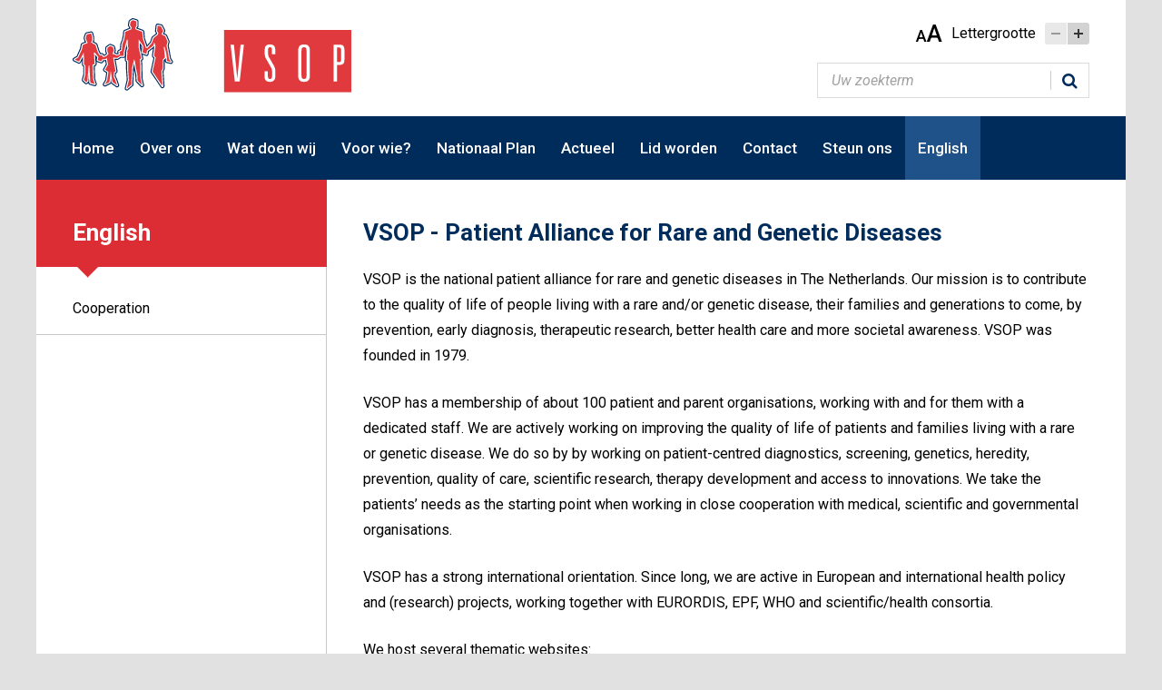

--- FILE ---
content_type: text/html; charset=UTF-8
request_url: https://vsop.nl/english/
body_size: 4324
content:
<!DOCTYPE html>
<html lang="nl" class="vervolg font-size-16">
<head>
	<meta charset="utf-8">
	<title>VSOP  - Patient alliance for rare and genetic diseases</title>
	<meta name="author" content="VSOP">
	<meta name="description" content="VSOP is the Patient Alliance for Rare and Genetic Diseases in The Netherlands">
	<meta name="keywords" content="VSOP, rare, genetic, EURORDIS, EPF, research, DNA, gene">
	
	<meta property="og:title" content="VSOP  - Patient alliance for rare and genetic diseases" />
	<meta property="og:type" content="website" />
	<meta property="og:url" content="https://vsop.nl/english/" />
	<meta property="og:description" content="VSOP is the Patient Alliance for Rare and Genetic Diseases in The Netherlands" />
	<meta property="og:site_name" content="VSOP" />
	<meta property="og:locale" content="nl_NL" />
	<meta property="og:image" content="https://vsop.nl/media/img/logo_vsop_og.jpg" />
	<meta property="og:image:type" content="image/jpeg" />
	<meta property="og:image:width" content="1200" />
	<meta property="og:image:height" content="630" />

	<link rel="canonical" href="https://vsop.nl/english/">

	<!-- Icons -->
	<link rel="icon" type="image/png" href="/favicon.png">

	<!-- Responsive & mobiel meta tags -->
	<meta name="HandheldFriendly" content="True">
	<meta name="MobileOptimized" content="320">
	<meta name="viewport" content="width=device-width, target-densitydpi=160dpi, initial-scale=1.0, minimum-scale=1.0, maximum-scale=1.0, shrink-to-fit=no">
	
    <link rel="stylesheet" href="https://cdnjs.cloudflare.com/ajax/libs/font-awesome/4.6.0/css/font-awesome.min.css">
    <link rel="stylesheet" href="https://fonts.googleapis.com/css?family=Roboto:300,400,400italic,500,700,700italic">
    <link rel="stylesheet" href="/media/css/app.css?id=5ac0fa785967fb48a07122760c99e658" media="screen">
    <link rel="stylesheet" href="/media/css/print.css?id=9eda5c3cde23d1b599a849e78bfce15f" media="print">

    
					<script>(function(w,d,s,l,i){w[l]=w[l]||[];w[l].push({"gtm.start":
					new Date().getTime(),event:"gtm.js"});var f=d.getElementsByTagName(s)[0],
					j=d.createElement(s),dl=l!="dataLayer"?"&l="+l:"";j.async=true;j.src=
					"https://www.googletagmanager.com/gtm.js?id="+i+dl;f.parentNode.insertBefore(j,f);
					})(window,document,"script","dataLayer","GTM-MQ98SRG");</script>
				
</head>

<body>

				<noscript><iframe src="https://www.googletagmanager.com/ns.html?id=GTM-MQ98SRG"
				height="0" width="0" style="display:none;visibility:hidden"></iframe></noscript>
			

<div class="Top">
    <div class="Container">
        <div class="Top__logo">
            <a href="https://vsop.nl" title="VSOP" class="Top__logo-link"><img src="/media/img/logo_vsop.svg" alt="VSOP"></a>
        </div>
        <div class="Top__tools">
            <div class="Top__font-size">
                <span class="Top__font-size__letter Top__font-size__letter--small">A</span>
                <span class="Top__font-size__letter Top__font-size__letter--large">A</span>
                <span class="Top__font-size__label">Lettergrootte</span>
                <a rel="nofollow" href="javascript:void(0);" title="De tekst kan niet kleiner" class="Top__font-size__button Top__font-size__button--smaller Top__font-size__button--disabled"></a><a rel="nofollow" href="?textsize=bigger" title="Tekst groter maken" class="Top__font-size__button Top__font-size__button--larger"></a>
            </div>
            <div class="Top__search">
                <div class="Top__search__wrapper">
					<form class="Top__search__form" action="https://vsop.nl/zoeken/">
						<input class="Top__search__input" type="text" placeholder="Uw zoekterm" name="q">
						<span class="Top__search__icon"></span>
					</form>
                </div>
            </div>
        </div>
    </div>
</div>

<nav class="Navigation"><div class="Container"><ul><li><a href="https://vsop.nl/" title="VSOP">Home</a></li>
<li><a href="https://vsop.nl/over-ons/" title="Over de VSOP">Over ons</a><ul>
<li><a href="https://vsop.nl/over-ons/onze-missie/" title="Onze missie">Onze missie</a></li>
<li><a href="https://vsop.nl/over-ons/onze-doelen/" title="Onze doelen">Onze doelen</a></li>
<li><a href="https://vsop.nl/over-ons/lidorganisaties/" title="Lidorganisaties">Onze leden</a></li>
<li><a href="https://vsop.nl/over-ons/bestuur/" title="Bestuur">Ons bestuur</a></li>
<li><a href="https://vsop.nl/over-ons/medewerkers/" title="Medewerkers">Onze medewerkers</a></li>
<li><a href="https://vsop.nl/over-ons/onze-invloed/" title="Onze invloed">Onze invloed</a></li>
<li><a href="https://vsop.nl/over-ons/onze-financiering/" title="Onze financiering">Onze financiering</a></li>
<li><a href="https://vsop.nl/over-ons/jaarverslagen/" title="Jaarverslagen">Jaarverslagen</a></li>
<li><a href="https://vsop.nl/over-ons/historie/" title="Historie">Onze historie</a></li>
</ul></li>
<li><a href="https://vsop.nl/wat-doen-wij/" title="Wat doen wij">Wat doen wij</a><ul>
<li><a href="https://vsop.nl/wat-doen-wij/nationale-conferentie-ncza/" title="Nationale Conferentie (NCZA)">Nationale Conferentie (NCZA)</a><ul>
<li><a href="https://vsop.nl/wat-doen-wij/nationale-conferentie-ncza/ncza-2025/" title="NCZA 2025">NCZA 2025</a></li>
</ul></li>
<li><a href="https://vsop.nl/wat-doen-wij/zeldzameziektendag/" title="Zeldzameziektendag">Zeldzameziektendag</a><ul>
<li><a href="https://vsop.nl/wat-doen-wij/zeldzameziektendag/awards/" title="Zeldzame Engel Awards">Zeldzame Engel Awards</a></li>
<li><a href="https://vsop.nl/wat-doen-wij/zeldzameziektendag/zeldzameziektendag-2025/" title="Zeldzameziektendag 2025">Zeldzameziektendag 2025</a></li>
<li><a href="https://vsop.nl/wat-doen-wij/zeldzameziektendag/zeldzameziektendag-2024/" title="Zeldzameziektendag 2024">Zeldzameziektendag 2024</a></li>
<li><a href="https://vsop.nl/wat-doen-wij/zeldzameziektendag/zeldzameziektendag-2023/" title="Zeldzameziektendag 2023">Zeldzameziektendag 2023</a></li>
<li><a href="https://vsop.nl/wat-doen-wij/zeldzameziektendag/zeldzameziektendag-2022/" title="Zeldzameziektendag 2022">Zeldzameziektendag 2022</a></li>
<li><a href="https://vsop.nl/wat-doen-wij/zeldzameziektendag/zeldzameziektendag-2021/" title="Zeldzameziektendag 2021">Zeldzameziektendag 2021</a></li>
<li><a href="https://vsop.nl/wat-doen-wij/zeldzameziektendag/zeldzameziektendag-2020/" title="Zeldzameziektendag 2020">Zeldzameziektendag 2020</a></li>
</ul></li>
<li><a href="https://vsop.nl/wat-doen-wij/expertisecentra/" title="Expertisecentra">Expertisecentra</a><ul>
<li><a href="https://vsop.nl/wat-doen-wij/expertisecentra/ecza-actueel/" title="ECZA actueel">ECZA actueel</a></li>
<li><a href="https://vsop.nl/wat-doen-wij/expertisecentra/rol-patientenorganisaties/" title="Rol pati&euml;ntenorganisaties">Rol pati&euml;ntenorganisaties</a></li>
<li><a href="https://vsop.nl/wat-doen-wij/expertisecentra/stappen-beoordelingsprocedure/" title="Stappen en tijdlijn">Stappen en tijdlijn</a></li>
<li><a href="https://vsop.nl/wat-doen-wij/expertisecentra/veelgestelde-vragen/" title="Veelgestelde vragen">Veelgestelde vragen</a></li>
<li><a href="https://vsop.nl/wat-doen-wij/expertisecentra/nuttige-documenten/" title="Nuttige documenten">Nuttige documenten</a></li>
</ul></li>
<li><a href="https://vsop.nl/wat-doen-wij/netwerkzorg/" title="Netwerkzorg">Netwerkzorg</a></li>
<li><a href="https://vsop.nl/wat-doen-wij/websites/" title="Websites">Websites</a></li>
<li><a href="https://vsop.nl/wat-doen-wij/logo-zeldzame-ziekten/" title="Logo Zeldzame Ziekten">Logo Zeldzame Ziekten</a></li>
</ul></li>
<li><a href="https://vsop.nl/voor-wie/" title="Voor wie?">Voor wie?</a><ul>
<li><a href="https://vsop.nl/voor-wie/voor-patientenorganisaties/" title="Voor patientenorganisaties">Voor patientenorganisaties</a><ul>
<li><a href="https://vsop.nl/voor-wie/voor-patientenorganisaties/platforms/" title="Platforms">Platforms</a><ul>
<li><a href="https://vsop.nl/voor-wie/voor-patientenorganisaties/platforms/ecza-platform/" title="ECZA-platform">ECZA-platform</a></li>
</ul></li>
<li><a href="https://vsop.nl/voor-wie/voor-patientenorganisaties/dienstverlening/" title="Dienstverlening">Dienstverlening</a></li>
<li><a href="https://vsop.nl/voor-wie/voor-patientenorganisaties/patientenpanel/" title="Pati&euml;ntenpanel">Pati&euml;ntenpanel</a></li>
<li><a href="https://vsop.nl/voor-wie/voor-patientenorganisaties/regionale-belangenbehartiging/" title="Regionale belangenbehartiging">Regionale belangenbehartiging</a></li>
</ul></li>
<li><a href="https://vsop.nl/voor-wie/huisartsenbrochures/" title="Voor huisartsen">Voor huisartsen</a></li>
<li><a href="https://vsop.nl/voor-wie/voor-niet-zeldzame-aandoeningen/" title="Voor niet-zeldzame aandoeningen">Voor niet-zeldzame aandoeningen</a></li>
<li><a href="https://vsop.nl/voor-wie/voor-jou/" title="Voor jou?">Voor jou?</a></li>
</ul></li>
<li><a href="https://vsop.nl/nationaal-plan/" title="Nationaal Plan">Nationaal Plan</a></li>
<li><a href="https://vsop.nl/actueel/" title="Actueel">Actueel</a><ul>
<li><a href="https://vsop.nl/actueel/agenda/" title="Agenda">Agenda</a></li>
<li><a href="https://vsop.nl/actueel/nieuwsbrieven/" title="Nieuwsbrieven">Nieuwsbrieven</a></li>
<li><a href="https://vsop.nl/actueel/vsop-in-de-media/" title="VSOP in de media">VSOP in de media</a></li>
</ul></li>
<li><a href="https://vsop.nl/lid-worden/" title="Lid worden">Lid worden</a><ul>
<li><a href="https://vsop.nl/lid-worden/aanvraagprocedure/" title="Aanvraagprocedure">Aanvraagprocedure</a></li>
<li><a href="https://vsop.nl/lid-worden/contributieregeling/" title="Contributieregeling">Contributieregeling</a></li>
</ul></li>
<li><a href="https://vsop.nl/contact/" title="Contact">Contact</a><ul>
<li><a href="https://vsop.nl/contact/contactformulier/" title="Contactformulier">Contactformulier</a></li>
<li><a href="https://vsop.nl/contact/routebeschrijving/" title="Routebeschrijving">Routebeschrijving</a></li>
</ul></li>
<li><a href="https://vsop.nl/steun-ons/" title="Steun ons">Steun ons</a><ul>
<li><a href="https://vsop.nl/steun-ons/donatie/" title="Donatie">Donatie</a></li>
<li><a href="https://vsop.nl/steun-ons/periodieke-schenking/" title="Periodieke schenking">Periodieke schenking</a></li>
<li><a href="https://vsop.nl/steun-ons/vriendenloterij/" title="VriendenLoterij">VriendenLoterij</a></li>
<li><a href="https://vsop.nl/steun-ons/nalatenschappen/" title="Nalatenschappen">Nalatenschappen</a></li>
<li><a href="https://vsop.nl/steun-ons/bankanbikvk/" title="Bank | ANBI | KVK">Bank | ANBI | KVK</a></li>
</ul></li>
<li><a class="active" href="https://vsop.nl/english/" title="English">English</a><ul>
<li><a href="https://vsop.nl/english/cooperation/" title="Cooperation">Cooperation</a></li>
</ul></li>
</ul></div></nav>

<div class="Mobile-navigation">
	<div class="Container">
		<div class="Mobile-navigation__wrapper">
			<div class="Mobile-navigation__search">
				<form class="Mobile-navigation__search__form" action="https://vsop.nl/zoeken/">
					<input class="Mobile-navigation__search__input" type="text" placeholder="Uw zoekterm" name="q">
					<span class="Mobile-navigation__search__icon"></span>
				</form>
			</div>
			<div class="Mobile-navigation__trigger"></div>
		</div>
	</div>
</div>



<div class="Content">
    <div class="Container">
        <div class="Content__wrapper">
            <nav class="Subnavigation">
                <span class="h1"><a href="https://vsop.nl/english/" title="English ">English</a></span><ul><li><a href="https://vsop.nl/english/cooperation/" title="Cooperation">Cooperation</a></li>
</ul>

            </nav>
            <main class="Content__main">
                <h1>VSOP - Patient Alliance for Rare and Genetic Diseases</h1>

<p>VSOP is the national patient alliance for rare and genetic diseases in The Netherlands. Our mission is to contribute to the quality of life of people living with a rare and/or genetic disease, their families and generations to come, by prevention, early diagnosis, therapeutic research, better health care and more societal awareness. VSOP was founded in 1979.</p>

<p>VSOP has a membership of about 100 patient and parent organisations, working with and for them with a dedicated staff. We are actively working on improving the quality of life of patients and families living with a rare or genetic disease. We do so by by working on patient-centred diagnostics, screening, genetics, heredity, prevention, quality of care, scientific research, therapy development and access to innovations. We take the patients&rsquo; needs as the starting point when working in close cooperation with medical, scientific and governmental organisations.</p>

<p>VSOP has a strong international orientation. Since long, we are active in European and international health policy and (research) projects, working together with EURORDIS, EPF, WHO and scientific/health consortia.</p>

<p>We host several thematic websites:</p>

<ul>
	<li>Centres of expertise: <a href="http://www.zichtopzeldzaam.nl">www.zichtopzeldzaam.nl</a></li>
	<li>Registries: <a href="http://www.patientenregisters.org">www.patientenregisters.org</a></li>
	<li>Syndromes: <a href="http://www.syndromen.net">www.syndromen.net</a></li>
	<li>No diagnosis: <a href="http://www.ziekteonbekend.nl">www.ziekteonbekend.nl</a></li>
	<li>Network of diagnostic hospital policlinics for undiagnosed patients: <a href="https://diagnoseonbekend.nl/">https://diagnoseonbekend.nl/</a></li>
	<li>Information on rare diseases for GP&rsquo;s: <a href="https://www.nhg.org/thema/zeldzame-ziekten">https://www.nhg.org/thema/zeldzame-ziekten</a></li>
	<li>Rare diseases in general: <a href="https://zeldzameaandoening.nl/thema-overzicht/">https://zeldzameaandoening.nl/thema-overzicht/</a></li>
	<li>Patient consultation panel: <a href="http://www.zeldzaaminzicht.nl">www.zeldzaaminzicht.nl</a></li>
	<li>Preconception care: <a href="http://www.preparingforlife.net">www.preparingforlife.net</a></li>
	<li>EGAN: <a href="http://www.egan.eu">www.egan.eu</a></li>
</ul>

<p>Our apologies for the currently limited information in English on our websites.<br />
However, we hope this will not prevent you from contacting us. We are pleased to advise you at any time.</p>

<p>&nbsp;</p>
                
                <div class="Crumbs">
                    <p><span itemscope itemtype="http://data-vocabulary.org/Breadcrumb"><a itemprop="url" href="https://vsop.nl/" title="Home"><span itemprop="title">Home</span></a></span><span class="sep">&gt;</span><span class="last">English</span></p>
                    <a href="#" title="Print deze pagina" class="Crumbs__print">Print</a>
                </div>
            </main>
        </div>
    </div>
</div>

<footer class="Footer">
    <div class="Container">
        <div class="Footer__column">
        	<h2>Adres</h2>

<p>Ptolemaeuslaan 58<br />
3528 BP Utrecht<br />
tel: 035 6034040<br />
&nbsp;</p>
        </div>
        <div class="Footer__column">
            <h2>Over de VSOP</h2>

<p>Wij zijn de nationale koepel van pati&euml;ntenorganisaties voor zeldzame en genetische aandoeningen.</p>
        </div>
        <div class="Footer__column Footer__column--newsletters">
            <h2>Schrijft u zich in voor de VSOP-nieuwsbrief a<span style="color:#dc2c34; display:inline;">GEN</span>da</h2>
            <a href="https://eepurl.com/di3AEf" title="Ja, ik wil mij inschrijven" class="Footer__button" target="_blank">Ja, ik wil mij inschrijven</a>
        </div>
        <div class="Footer__extra-links">
            <div class="Footer__extra-links__social">
                
	<a href="https://twitter.com/vsopzeldzaam" target="_blank" title="Volg VSOP op Twitter" class="Footer__extra-links__social-link Footer__extra-links__social-link--twitter"></a>
	<a href="https://www.linkedin.com/company/vsop/" target="_blank" title="Volg VSOP op LinkedIN" class="Footer__extra-links__social-link Footer__extra-links__social-link--linkedin"></a>
            </div>

            <div class="Footer__extra-links__site-links">
            	<a href="https://vsop.nl/disclaimer/" title="Disclaimer">Disclaimer</a><a href="https://vsop.nl/privacy/" title="Privacy Verklaring">Privacy Verklaring</a><a href="https://vsop.nl/sitemap/" title="Sitemap">Sitemap</a>
            </div>
        </div>
    </div>
</footer>

<div class="Footer-bar">
    <div class="Container">
        <div class="Footer-bar__copyright">Copyright &copy; 2026 VSOP</div>
    </div>
</div>

<!-- Javascript -->
<script src="/media/js/app.js?id=7df36a3073e0919c6b9fa0bf6a6d262a"></script>

</body>
</html>